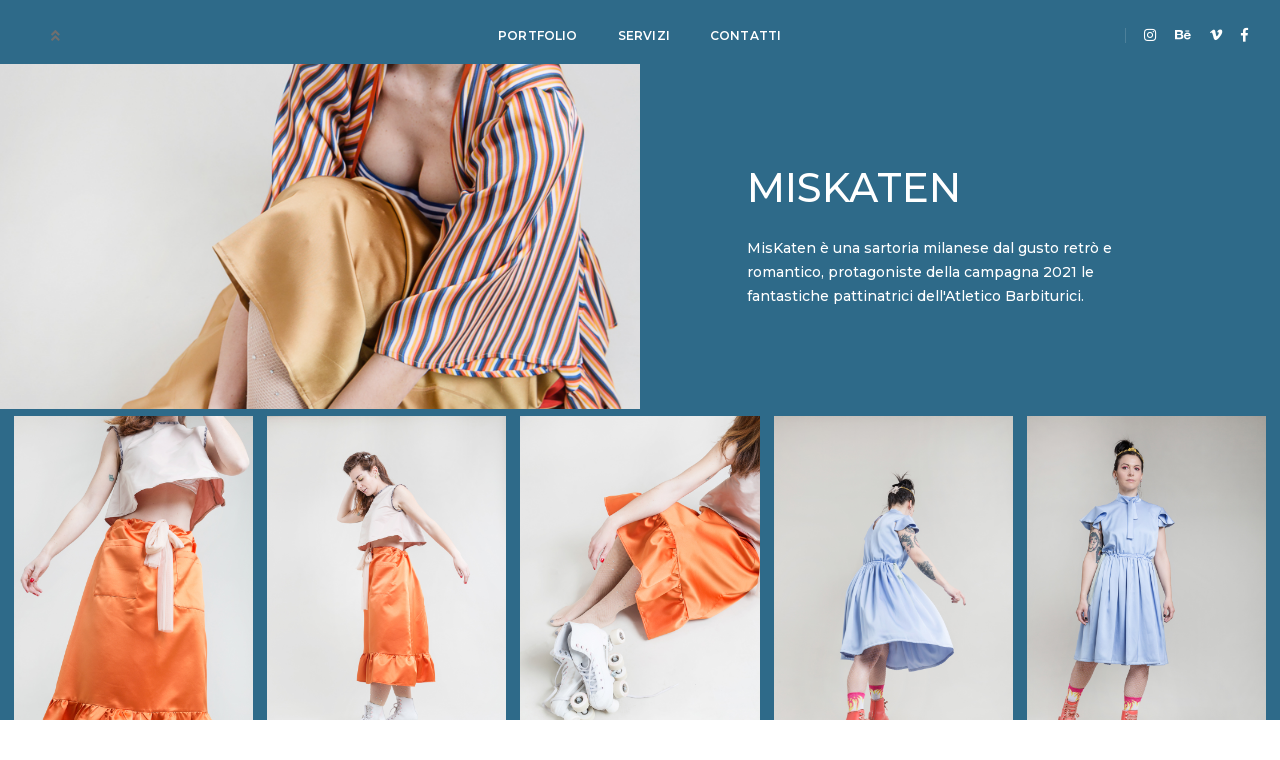

--- FILE ---
content_type: text/html
request_url: http://imagegarden.it/miskaten.html
body_size: 4479
content:
<!doctype html>
<html class="no-js" lang="en">
    <head>



               <!-- ----------CODICE ANALYTICS----------------->
               <!-- Google tag (gtag.js) -->
         <script async src="https://www.googletagmanager.com/gtag/js?id=G-M65DV05W1B"></script>
         <script>
         window.dataLayer = window.dataLayer || [];
         function gtag(){dataLayer.push(arguments);}
         gtag('js', new Date());

         gtag('config', 'G-M65DV05W1B');
         </script>
              <!-- ----------CODICE ANALYTICS----------------->

        <!-- title -->
        <title>IMAGEGARDEN - MisKaten</title>
        <meta charset="utf-8">
        <meta http-equiv="X-UA-Compatible" content="IE=edge" />
        <meta name="viewport" content="width=device-width,initial-scale=1.0,maximum-scale=1" />
        <meta name="author" content="">
        <!-- description -->
        <meta name="description" content="Imagegarden è uno studio creativo con sede a Torino composto da fotografi, videomaker e grafici">
        <!-- keywords -->
        <meta name="keywords" content="creative, automotive, Torino, paolo tangari, chiara esposito, imagegarden, fotografia, still-life, studio, fotografo, corporate, freelancer, photography, fotografia pubblicitaria, creativi, foto, alfa romeo, italia independent">
        <!-- favicon -->
        <link rel="shortcut icon" href="images/favicon.png">
        <link rel="apple-touch-icon" href="images/apple-touch-icon-57x57.png">
        <link rel="apple-touch-icon" sizes="72x72" href="images/apple-touch-icon-72x72.png">
        <link rel="apple-touch-icon" sizes="114x114" href="images/apple-touch-icon-114x114.png">
        <!-- animation -->
        <link rel="stylesheet" href="css/animate.css" />
        <!-- bootstrap -->
        <link rel="stylesheet" href="css/bootstrap.min.css" />
        <!-- et line icon -->
        <link rel="stylesheet" href="css/et-line-icons.css" />
        <!-- font-awesome icon -->
        <link rel="stylesheet" href="css/font-awesome.min.css" />
        <!-- themify icon -->
        <link rel="stylesheet" href="css/themify-icons.css">
        <!-- swiper carousel -->
        <link rel="stylesheet" href="css/swiper.min.css">
        <!-- justified gallery  -->
        <link rel="stylesheet" href="css/justified-gallery.min.css">
        <!-- magnific popup -->
        <link rel="stylesheet" href="css/magnific-popup.css" />
        <!-- revolution slider -->
        <link rel="stylesheet" type="text/css" href="revolution/css/settings.css" media="screen" />
        <link rel="stylesheet" type="text/css" href="revolution/css/layers.css">
        <link rel="stylesheet" type="text/css" href="revolution/css/navigation.css">
        <!-- bootsnav -->
        <link rel="stylesheet" href="css/bootsnav.css">
        <!-- style -->
        <link rel="stylesheet" href="css/style.css" />
        <!-- responsive css -->
        <link rel="stylesheet" href="css/responsive.css" />
        <!--[if IE]>
            <script src="js/html5shiv.js"></script>
        <![endif]-->


         <!-- ----------CODICE ANALYTICS----------------->
        <script type="text/javascript">

  var _gaq = _gaq || [];
  _gaq.push(['_setAccount', 'UA-17065373-6']);
  _gaq.push(['_trackPageview']);

  (function() {
    var ga = document.createElement('script'); ga.type = 'text/javascript'; ga.async = true;
    ga.src = ('https:' == document.location.protocol ? 'https://ssl' : 'http://www') + '.google-analytics.com/ga.js';
    var s = document.getElementsByTagName('script')[0]; s.parentNode.insertBefore(ga, s);
  })();

</script>
       <!-- ----------CODICE ANALYTICS----------------->


         <!-- Preloader -->
<div id="preloader">
  <div id="status">&nbsp;</div>
</div>
       <!-- Preloader -->


    </head>
    <body>


      <!-- start header -->
     <header>

         <!-- start navigation -->
         <nav class="navbar navbar-default bootsnav navbar-fixed-top header-light menu-center bg-transparent white-link padding-four-lr">
             <div class="container-fluid nav-header-container">
                 <div class="row">
                    <!-- start logo -->
                     <div class="col-lg-2 col-md-2 col-xs-5 padding-four-lr">
                         <a href="index.html"><i class="fa fa-angle-double-up"></i></a>
                     </div>
                     <!-- end logo -->
                     <div class="col-lg-8 col-md-12 col-xs-2 accordion-menu">
                         <button type="button" class="navbar-toggle collapsed pull-right" data-toggle="collapse" data-target="#navbar-collapse-toggle-1">
                             <span class="sr-only">toggle navigation</span>
                             <span class="icon-bar"></span>
                             <span class="icon-bar"></span>
                             <span class="icon-bar"></span>
                         </button>
                         <div class="navbar-collapse collapse no-padding-right" id="navbar-collapse-toggle-1">
                             <ul id="accordion" class="nav navbar-nav navbar-center alt-font text-normal text-center" data-in="fadeIn" data-out="fadeOut">
                                 <!-- start menu item -->
                                 <li><a href="index.html#work">portfolio</a></li>
                                 <li><a href="index.html#servizi">servizi</a></li>
                                 <li><a href="index.html#contatti">contatti</a></li>

                             </ul>
                         </div>
                     </div>

                     <div class="col-lg-2 col-md-2 col-xs-5 xs-width-auto sm-width-auto text-right sm-no-padding-lr">
                         <div class="header-social-icon xs-display-none padding-five-lr">
<a href="https://www.instagram.com/_imagegarden_/" target="_blank"><i class="fab fa-instagram"></i></a>
<a href="https://www.behance.net/imagegarden" title="Dribbble" target="_blank"><i class="fab fa-behance"></i></a>
<a href="https://vimeo.com/user18012324" target="_blank"><i class="fab fa-vimeo-v"></i></a>
<a href="https://fb.me/imagegardenTO" target="_blank"><i class="fab fa-facebook-f" aria-hidden="true"></i></a>
                         </div>
                     </div>

                 </div>
             </div>
         </nav>
         <!-- end navigation -->
     </header>
     <!-- end header -->


        <!-- start section -->
            <section class="wow fadeIn padding-five-top no-padding-bottom no-padding-lr bg-2">
                <div class="container-fluid no-padding">
                    <div class="row equalize sm-equalize-auto no-margin">
                        <div class="col-md-6 col-sm-12 col-xs-12 position-relative sm-height-500px xs-height-350px cover-background wow slideInLeft" style="background-image: url(portfolio/miskaten/11.jpg);"></div>
                        <div class="col-md-6 col-sm-12 col-xs-12 display-table wow slideInRight last-paragraph-no-margin sm-text-center">
                            <div class="display-table-cell vertical-align-middle padding-fifteen-all sm-padding-ten-all xs-no-padding-lr xs-text-center">
                                <span class="text-white margin-10px-bottom display-block alt-font"></span>
                                <h4 class="alt-font text-white text-uppercase">miskaten</h4>
                                <span class="text-white margin-10px-bottom display-block alt-font">MisKaten è una sartoria milanese dal gusto retrò e romantico, protagoniste della campagna 2021 le fantastiche pattinatrici dell'Atletico Barbiturici.</span>

                            </div>
                        </div>
                    </div>
                </div>
            </section>
            <!-- end section -->



        <!-- start portfolio section -->
        <section class="wow fadeIn no-padding-top no-padding-bottom">
            <div class="container-fluid bg-2">
                <div class="row">
                    <div class="filter-content overflow-hidden">
                        <ul class="portfolio-grid work-5col gutter-medium hover-option4 lightbox-gallery">
                            <li class="grid-sizer"></li>

                            <!-- start portfolio item -->
                            <li class="grid-item web branding design wow fadeInUp">
                                <a href="portfolio/miskaten/1.jpg" title="">
                                    <figure>
                                        <div class="portfolio-img bg-extra-dark-gray"><img src="portfolio/miskaten/1.jpg" alt="" class="project-img-gallery"/></div>
                                        <figcaption>
                                            <div class="portfolio-hover-main text-center">
                                                <div class="portfolio-hover-box vertical-align-middle">
                                                    <div class="portfolio-hover-content position-relative">
                                                        <i class="ti-zoom-in text-white fa-2x"></i>
                                                    </div>
                                                </div>
                                            </div>
                                        </figcaption>
                                    </figure>
                                </a>
                            </li>
                            <!-- end portfolio item -->

                            <!-- start portfolio item -->
                            <li class="grid-item web branding design wow fadeInUp">
                                <a href="portfolio/miskaten/2.jpg" title="">
                                    <figure>
                                        <div class="portfolio-img bg-extra-dark-gray"><img src="portfolio/miskaten/2.jpg" alt="" class="project-img-gallery"/></div>
                                        <figcaption>
                                            <div class="portfolio-hover-main text-center">
                                                <div class="portfolio-hover-box vertical-align-middle">
                                                    <div class="portfolio-hover-content position-relative">
                                                        <i class="ti-zoom-in text-white fa-2x"></i>
                                                    </div>
                                                </div>
                                            </div>
                                        </figcaption>
                                    </figure>
                                </a>
                            </li>
                            <!-- end portfolio item -->

                            <!-- start portfolio item -->
                            <li class="grid-item web branding design wow fadeInUp">
                                <a href="portfolio/miskaten/3.jpg" title="">
                                    <figure>
                                        <div class="portfolio-img bg-extra-dark-gray"><img src="portfolio/miskaten/3.jpg" alt="" class="project-img-gallery"/></div>
                                        <figcaption>
                                            <div class="portfolio-hover-main text-center">
                                                <div class="portfolio-hover-box vertical-align-middle">
                                                    <div class="portfolio-hover-content position-relative">
                                                        <i class="ti-zoom-in text-white fa-2x"></i>
                                                    </div>
                                                </div>
                                            </div>
                                        </figcaption>
                                    </figure>
                                </a>
                            </li>
                            <!-- end portfolio item -->


                           <!-- start portfolio item -->
                            <li class="grid-item web branding design wow fadeInUp">
                                <a href="portfolio/miskaten/4.jpg" title="">
                                    <figure>
                                        <div class="portfolio-img bg-extra-dark-gray"><img src="portfolio/miskaten/4.jpg" alt="" class="project-img-gallery"/></div>
                                        <figcaption>
                                            <div class="portfolio-hover-main text-center">
                                                <div class="portfolio-hover-box vertical-align-middle">
                                                    <div class="portfolio-hover-content position-relative">
                                                        <i class="ti-zoom-in text-white fa-2x"></i>
                                                    </div>
                                                </div>
                                            </div>
                                        </figcaption>
                                    </figure>
                                </a>
                            </li>
                            <!-- end portfolio item -->

                            <!-- start portfolio item -->
                            <li class="grid-item web branding design wow fadeInUp">
                                <a href="portfolio/miskaten/5.jpg" title="">
                                    <figure>
                                        <div class="portfolio-img bg-extra-dark-gray"><img src="portfolio/miskaten/5.jpg" alt="" class="project-img-gallery"/></div>
                                        <figcaption>
                                            <div class="portfolio-hover-main text-center">
                                                <div class="portfolio-hover-box vertical-align-middle">
                                                    <div class="portfolio-hover-content position-relative">
                                                        <i class="ti-zoom-in text-white fa-2x"></i>
                                                    </div>
                                                </div>
                                            </div>
                                        </figcaption>
                                    </figure>
                                </a>
                            </li>
                            <!-- end portfolio item -->

                            <!-- start portfolio item -->
                            <li class="grid-item web branding design wow fadeInUp">
                                <a href="portfolio/miskaten/6.jpg" title="">
                                    <figure>
                                        <div class="portfolio-img bg-extra-dark-gray"><img src="portfolio/miskaten/6.jpg" alt="" class="project-img-gallery"/></div>
                                        <figcaption>
                                            <div class="portfolio-hover-main text-center">
                                                <div class="portfolio-hover-box vertical-align-middle">
                                                    <div class="portfolio-hover-content position-relative">
                                                        <i class="ti-zoom-in text-white fa-2x"></i>
                                                    </div>
                                                </div>
                                            </div>
                                        </figcaption>
                                    </figure>
                                </a>
                            </li>
                            <!-- end portfolio item -->


                            <!-- start portfolio item -->
                            <li class="grid-item web branding design wow fadeInUp">
                                <a href="portfolio/miskaten/7.jpg" title="">
                                    <figure>
                                        <div class="portfolio-img bg-extra-dark-gray"><img src="portfolio/miskaten/7.jpg" alt="" class="project-img-gallery"/></div>
                                        <figcaption>
                                            <div class="portfolio-hover-main text-center">
                                                <div class="portfolio-hover-box vertical-align-middle">
                                                    <div class="portfolio-hover-content position-relative">
                                                        <i class="ti-zoom-in text-white fa-2x"></i>
                                                    </div>
                                                </div>
                                            </div>
                                        </figcaption>
                                    </figure>
                                </a>
                            </li>
                            <!-- end portfolio item -->

                            <!-- start portfolio item -->
                            <li class="grid-item web branding design wow fadeInUp">
                                <a href="portfolio/miskaten/8.jpg" title="">
                                    <figure>
                                        <div class="portfolio-img bg-extra-dark-gray"><img src="portfolio/miskaten/8.jpg" alt="" class="project-img-gallery"/></div>
                                        <figcaption>
                                            <div class="portfolio-hover-main text-center">
                                                <div class="portfolio-hover-box vertical-align-middle">
                                                    <div class="portfolio-hover-content position-relative">
                                                        <i class="ti-zoom-in text-white fa-2x"></i>
                                                    </div>
                                                </div>
                                            </div>
                                        </figcaption>
                                    </figure>
                                </a>
                            </li>
                            <!-- end portfolio item -->

                            <!-- start portfolio item -->
                            <li class="grid-item web branding design wow fadeInUp">
                                <a href="portfolio/miskaten/9.jpg" title="">
                                    <figure>
                                        <div class="portfolio-img bg-extra-dark-gray"><img src="portfolio/miskaten/9.jpg" alt="" class="project-img-gallery"/></div>
                                        <figcaption>
                                            <div class="portfolio-hover-main text-center">
                                                <div class="portfolio-hover-box vertical-align-middle">
                                                    <div class="portfolio-hover-content position-relative">
                                                        <i class="ti-zoom-in text-white fa-2x"></i>
                                                    </div>
                                                </div>
                                            </div>
                                        </figcaption>
                                    </figure>
                                </a>
                            </li>
                            <!-- end portfolio item -->

                            <!-- start portfolio item -->
                            <li class="grid-item web branding design wow fadeInUp">
                                <a href="portfolio/miskaten/10.jpg" title="">
                                    <figure>
                                        <div class="portfolio-img bg-extra-dark-gray"><img src="portfolio/miskaten/10.jpg" alt="" class="project-img-gallery"/></div>
                                        <figcaption>
                                            <div class="portfolio-hover-main text-center">
                                                <div class="portfolio-hover-box vertical-align-middle">
                                                    <div class="portfolio-hover-content position-relative">
                                                        <i class="ti-zoom-in text-white fa-2x"></i>
                                                    </div>
                                                </div>
                                            </div>
                                        </figcaption>
                                    </figure>
                                </a>
                            </li>
                            <!-- end portfolio item -->

                            <!-- start portfolio item -->
                            <li class="grid-item web branding design wow fadeInUp">
                                <a href="portfolio/miskaten/11.jpg" title="">
                                    <figure>
                                        <div class="portfolio-img bg-extra-dark-gray"><img src="portfolio/miskaten/11.jpg" alt="" class="project-img-gallery"/></div>
                                        <figcaption>
                                            <div class="portfolio-hover-main text-center">
                                                <div class="portfolio-hover-box vertical-align-middle">
                                                    <div class="portfolio-hover-content position-relative">
                                                        <i class="ti-zoom-in text-white fa-2x"></i>
                                                    </div>
                                                </div>
                                            </div>
                                        </figcaption>
                                    </figure>
                                </a>
                            </li>
                            <!-- end portfolio item -->

                            <!-- start portfolio item -->
                            <li class="grid-item web branding design wow fadeInUp">
                                <a href="portfolio/miskaten/12.jpg" title="">
                                    <figure>
                                        <div class="portfolio-img bg-extra-dark-gray"><img src="portfolio/miskaten/12.jpg" alt="" class="project-img-gallery"/></div>
                                        <figcaption>
                                            <div class="portfolio-hover-main text-center">
                                                <div class="portfolio-hover-box vertical-align-middle">
                                                    <div class="portfolio-hover-content position-relative">
                                                        <i class="ti-zoom-in text-white fa-2x"></i>
                                                    </div>
                                                </div>
                                            </div>
                                        </figcaption>
                                    </figure>
                                </a>
                            </li>
                            <!-- end portfolio item -->

                            <!-- start portfolio item -->
                            <li class="grid-item web branding design wow fadeInUp">
                                <a href="portfolio/miskaten/13.jpg" title="">
                                    <figure>
                                        <div class="portfolio-img bg-extra-dark-gray"><img src="portfolio/miskaten/13.jpg" alt="" class="project-img-gallery"/></div>
                                        <figcaption>
                                            <div class="portfolio-hover-main text-center">
                                                <div class="portfolio-hover-box vertical-align-middle">
                                                    <div class="portfolio-hover-content position-relative">
                                                        <i class="ti-zoom-in text-white fa-2x"></i>
                                                    </div>
                                                </div>
                                            </div>
                                        </figcaption>
                                    </figure>
                                </a>
                            </li>
                            <!-- end portfolio item -->

                            <!-- start portfolio item -->
                            <li class="grid-item web branding design wow fadeInUp">
                                <a href="portfolio/miskaten/14.jpg" title="">
                                    <figure>
                                        <div class="portfolio-img bg-extra-dark-gray"><img src="portfolio/miskaten/14.jpg" alt="" class="project-img-gallery"/></div>
                                        <figcaption>
                                            <div class="portfolio-hover-main text-center">
                                                <div class="portfolio-hover-box vertical-align-middle">
                                                    <div class="portfolio-hover-content position-relative">
                                                        <i class="ti-zoom-in text-white fa-2x"></i>
                                                    </div>
                                                </div>
                                            </div>
                                        </figcaption>
                                    </figure>
                                </a>
                            </li>
                            <!-- end portfolio item -->

                            <!-- start portfolio item -->
                            <li class="grid-item web branding design wow fadeInUp">
                                <a href="portfolio/miskaten/15.jpg" title="">
                                    <figure>
                                        <div class="portfolio-img bg-extra-dark-gray"><img src="portfolio/miskaten/15.jpg" alt="" class="project-img-gallery"/></div>
                                        <figcaption>
                                            <div class="portfolio-hover-main text-center">
                                                <div class="portfolio-hover-box vertical-align-middle">
                                                    <div class="portfolio-hover-content position-relative">
                                                        <i class="ti-zoom-in text-white fa-2x"></i>
                                                    </div>
                                                </div>
                                            </div>
                                        </figcaption>
                                    </figure>
                                </a>
                            </li>
                            <!-- end portfolio item -->

                            <!-- start portfolio item -->
                            <li class="grid-item web branding design wow fadeInUp">
                                <a href="portfolio/miskaten/16.jpg" title="">
                                    <figure>
                                        <div class="portfolio-img bg-extra-dark-gray"><img src="portfolio/miskaten/16.jpg" alt="" class="project-img-gallery"/></div>
                                        <figcaption>
                                            <div class="portfolio-hover-main text-center">
                                                <div class="portfolio-hover-box vertical-align-middle">
                                                    <div class="portfolio-hover-content position-relative">
                                                        <i class="ti-zoom-in text-white fa-2x"></i>
                                                    </div>
                                                </div>
                                            </div>
                                        </figcaption>
                                    </figure>
                                </a>
                            </li>
                            <!-- end portfolio item -->

                            <!-- start portfolio item -->
                            <li class="grid-item web branding design wow fadeInUp">
                                <a href="portfolio/miskaten/17.jpg" title="">
                                    <figure>
                                        <div class="portfolio-img bg-extra-dark-gray"><img src="portfolio/miskaten/17.jpg" alt="" class="project-img-gallery"/></div>
                                        <figcaption>
                                            <div class="portfolio-hover-main text-center">
                                                <div class="portfolio-hover-box vertical-align-middle">
                                                    <div class="portfolio-hover-content position-relative">
                                                        <i class="ti-zoom-in text-white fa-2x"></i>
                                                    </div>
                                                </div>
                                            </div>
                                        </figcaption>
                                    </figure>
                                </a>
                            </li>
                            <!-- end portfolio item -->

                            <!-- start portfolio item -->
                            <li class="grid-item web branding design wow fadeInUp">
                                <a href="portfolio/miskaten/19.jpg" title="">
                                    <figure>
                                        <div class="portfolio-img bg-extra-dark-gray"><img src="portfolio/miskaten/19.jpg" alt="" class="project-img-gallery"/></div>
                                        <figcaption>
                                            <div class="portfolio-hover-main text-center">
                                                <div class="portfolio-hover-box vertical-align-middle">
                                                    <div class="portfolio-hover-content position-relative">
                                                        <i class="ti-zoom-in text-white fa-2x"></i>
                                                    </div>
                                                </div>
                                            </div>
                                        </figcaption>
                                    </figure>
                                </a>
                            </li>
                            <!-- end portfolio item -->

                            <!-- start portfolio item -->
                            <li class="grid-item web branding design wow fadeInUp">
                                <a href="portfolio/miskaten/20.jpg" title="">
                                    <figure>
                                        <div class="portfolio-img bg-extra-dark-gray"><img src="portfolio/miskaten/20.jpg" alt="" class="project-img-gallery"/></div>
                                        <figcaption>
                                            <div class="portfolio-hover-main text-center">
                                                <div class="portfolio-hover-box vertical-align-middle">
                                                    <div class="portfolio-hover-content position-relative">
                                                        <i class="ti-zoom-in text-white fa-2x"></i>
                                                    </div>
                                                </div>
                                            </div>
                                        </figcaption>
                                    </figure>
                                </a>
                            </li>
                            <!-- end portfolio item -->

                            <!-- start portfolio item -->
                            <li class="grid-item web branding design wow fadeInUp">
                                <a href="portfolio/miskaten/21.jpg" title="">
                                    <figure>
                                        <div class="portfolio-img bg-extra-dark-gray"><img src="portfolio/miskaten/21.jpg" alt="" class="project-img-gallery"/></div>
                                        <figcaption>
                                            <div class="portfolio-hover-main text-center">
                                                <div class="portfolio-hover-box vertical-align-middle">
                                                    <div class="portfolio-hover-content position-relative">
                                                        <i class="ti-zoom-in text-white fa-2x"></i>
                                                    </div>
                                                </div>
                                            </div>
                                        </figcaption>
                                    </figure>
                                </a>
                            </li>
                            <!-- end portfolio item -->

                            <!-- start portfolio item -->
                            <li class="grid-item web branding design wow fadeInUp">
                                <a href="portfolio/miskaten/22.jpg" title="">
                                    <figure>
                                        <div class="portfolio-img bg-extra-dark-gray"><img src="portfolio/miskaten/22.jpg" alt="" class="project-img-gallery"/></div>
                                        <figcaption>
                                            <div class="portfolio-hover-main text-center">
                                                <div class="portfolio-hover-box vertical-align-middle">
                                                    <div class="portfolio-hover-content position-relative">
                                                        <i class="ti-zoom-in text-white fa-2x"></i>
                                                    </div>
                                                </div>
                                            </div>
                                        </figcaption>
                                    </figure>
                                </a>
                            </li>
                            <!-- end portfolio item -->

                            <!-- start portfolio item -->
                            <li class="grid-item web branding design wow fadeInUp">
                                <a href="portfolio/miskaten/23.jpg" title="">
                                    <figure>
                                        <div class="portfolio-img bg-extra-dark-gray"><img src="portfolio/miskaten/23.jpg" alt="" class="project-img-gallery"/></div>
                                        <figcaption>
                                            <div class="portfolio-hover-main text-center">
                                                <div class="portfolio-hover-box vertical-align-middle">
                                                    <div class="portfolio-hover-content position-relative">
                                                        <i class="ti-zoom-in text-white fa-2x"></i>
                                                    </div>
                                                </div>
                                            </div>
                                        </figcaption>
                                    </figure>
                                </a>
                            </li>
                            <!-- end portfolio item -->

                            <!-- start portfolio item -->
                            <li class="grid-item web branding design wow fadeInUp">
                                <a href="portfolio/miskaten/24.jpg" title="">
                                    <figure>
                                        <div class="portfolio-img bg-extra-dark-gray"><img src="portfolio/miskaten/24.jpg" alt="" class="project-img-gallery"/></div>
                                        <figcaption>
                                            <div class="portfolio-hover-main text-center">
                                                <div class="portfolio-hover-box vertical-align-middle">
                                                    <div class="portfolio-hover-content position-relative">
                                                        <i class="ti-zoom-in text-white fa-2x"></i>
                                                    </div>
                                                </div>
                                            </div>
                                        </figcaption>
                                    </figure>
                                </a>
                            </li>
                            <!-- end portfolio item -->



                        </ul>
                    </div>
                </div>
            </div>
        </section>
        <!-- end portfolio section -->








       <!-- start blog navigation bar section -->
        <section class="wow fadeIn border-top border-width-1 border-color-medium-gray no-padding">
            <div class="container-fluid">
                <div class="row">
                    <div class="display-table width-100 padding-30px-lr sm-padding-15px-lr">
                        <div class="width-45 text-left display-table-cell vertical-align-middle">
                            <div class="blog-nav-link blog-nav-link-prev text-extra-dark-gray">
                                <span class="text-medium-gray text-extra-small display-block text-uppercase xs-display-none">NINATRALENUVOLE</span>
                                <a href="nuvole.html">
                                    <i class="ti-arrow-left blog-nav-icon"></i>
                                </a>
                            </div>
                        </div>
                        <div class="width-10 text-center display-table-cell vertical-align-middle">
                            <a href="index.html#work" class="blog-nav-link blog-nav-home"><i class="ti-layout-grid2-alt"></i></a>
                        </div>
                        <div class="width-45 text-right display-table-cell vertical-align-middle">
                            <div class="blog-nav-link blog-nav-link-next text-extra-dark-gray">
                                <span class="text-medium-gray text-extra-small display-block text-uppercase xs-display-none">ritratti</span>
                                <a href="portraits.html">
                                    <i class="ti-arrow-right blog-nav-icon"></i>
                                </a>
                            </div>
                        </div>
                    </div>
                </div>
            </div>
        </section>
        <!-- end blog navigation bar section -->


        <!-- start FOOTER -->

            <div class="bg-light-gray padding-10px-tb text-center xs-padding-10px-tb">
                <div class="container">
                    <div class="row">
                        <!-- start copyright -->
                        <div class="col-md-6 col-xs-12 col-sm-12 text-left text-small xs-text-center sm-text-center">&copy; 2019 tutte le immagini presenti nel sito sono protette da copyright </div>
                        <div class="col-md-6 col-xs-12 col-sm-12 text-right text-small xs-text-center sm-text-center">
                            <a href="javascript:void(0);" class="text-dark-gray">IMAGEGARDEN</a>&nbsp;&nbsp;|&nbsp;&nbsp;<a href="javascript:void(0);" class="text-dark-gray">P.I. 09580040013</a>
                        </div>
                        <!-- end copyright -->
                    </div>
                </div>
            </div>

        <!-- end footer -->




        <!-- start scroll to top -->
        <a class="scroll-top-arrow" href="javascript:void(0);"><i class="ti-arrow-up"></i></a>
        <!-- end scroll to top  -->
        <!-- javascript libraries -->
        <script type="text/javascript" src="js/jquery.js"></script>
        <script type="text/javascript" src="js/modernizr.js"></script>
        <script type="text/javascript" src="js/bootstrap.min.js"></script>
        <script type="text/javascript" src="js/jquery.easing.1.3.js"></script>
        <script type="text/javascript" src="js/skrollr.min.js"></script>
        <script type="text/javascript" src="js/smooth-scroll.js"></script>
        <script type="text/javascript" src="js/jquery.appear.js"></script>
        <!-- menu navigation -->
        <script type="text/javascript" src="js/bootsnav.js"></script>
        <script type="text/javascript" src="js/jquery.nav.js"></script>
        <!-- animation -->
        <script type="text/javascript" src="js/wow.min.js"></script>
        <!-- page scroll -->
        <script type="text/javascript" src="js/page-scroll.js"></script>
        <!-- swiper carousel -->
        <script type="text/javascript" src="js/swiper.min.js"></script>
        <!-- counter -->
        <script type="text/javascript" src="js/jquery.count-to.js"></script>
        <!-- parallax -->
        <script type="text/javascript" src="js/jquery.stellar.js"></script>
        <!-- magnific popup -->
        <script type="text/javascript" src="js/jquery.magnific-popup.min.js"></script>
        <!-- portfolio with shorting tab -->
        <script type="text/javascript" src="js/isotope.pkgd.min.js"></script>
        <!-- images loaded -->
        <script type="text/javascript" src="js/imagesloaded.pkgd.min.js"></script>
        <!-- pull menu -->
        <script type="text/javascript" src="js/classie.js"></script>
        <script type="text/javascript" src="js/hamburger-menu.js"></script>
        <!-- counter  -->
        <script type="text/javascript" src="js/counter.js"></script>
        <!-- fit video  -->
        <script type="text/javascript" src="js/jquery.fitvids.js"></script>
        <!-- equalize -->
        <script type="text/javascript" src="js/equalize.min.js"></script>
        <!-- skill bars  -->
        <script type="text/javascript" src="js/skill.bars.jquery.js"></script>
        <!-- justified gallery  -->
        <script type="text/javascript" src="js/justified-gallery.min.js"></script>
        <!--pie chart-->
        <script type="text/javascript" src="js/jquery.easypiechart.min.js"></script>
        <!-- instagram -->
        <script type="text/javascript" src="js/instafeed.min.js"></script>
        <!-- retina -->
        <script type="text/javascript" src="js/retina.min.js"></script>
        <!-- revolution -->
        <script type="text/javascript" src="revolution/js/jquery.themepunch.tools.min.js"></script>
        <script type="text/javascript" src="revolution/js/jquery.themepunch.revolution.min.js"></script>
        <!-- revolution slider extensions (load below extensions JS files only on local file systems to make the slider work! The following part can be removed on server for on demand loading) -->
        <!--<script type="text/javascript" src="revolution/js/extensions/revolution.extension.actions.min.js"></script>
        <script type="text/javascript" src="revolution/js/extensions/revolution.extension.carousel.min.js"></script>
        <script type="text/javascript" src="revolution/js/extensions/revolution.extension.kenburn.min.js"></script>
        <script type="text/javascript" src="revolution/js/extensions/revolution.extension.layeranimation.min.js"></script>
        <script type="text/javascript" src="revolution/js/extensions/revolution.extension.migration.min.js"></script>
        <script type="text/javascript" src="revolution/js/extensions/revolution.extension.navigation.min.js"></script>
        <script type="text/javascript" src="revolution/js/extensions/revolution.extension.parallax.min.js"></script>
        <script type="text/javascript" src="revolution/js/extensions/revolution.extension.slideanims.min.js"></script>
        <script type="text/javascript" src="revolution/js/extensions/revolution.extension.video.min.js"></script>-->
        <!-- setting -->
        <script type="text/javascript" src="js/main.js"></script>
    </body>
</html>
